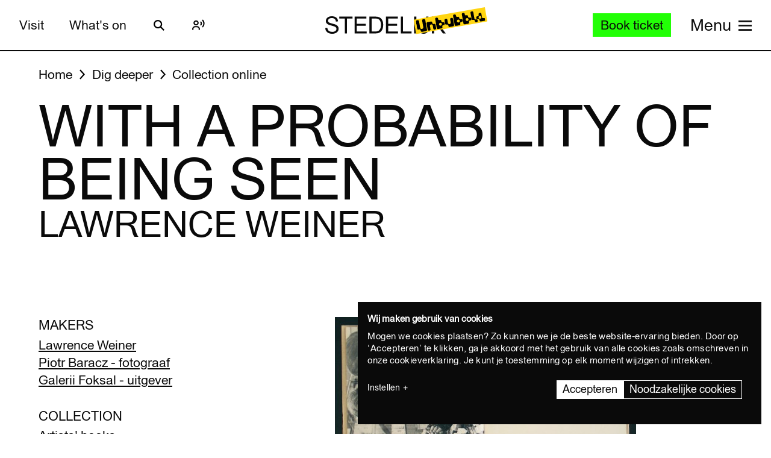

--- FILE ---
content_type: text/javascript
request_url: https://widget.enviso.io/build-ts/modern/components/basket/enviso-dynamic-form-element.js
body_size: 2798
content:
import{x as e,aF as t,a5 as i}from"../../lit-element-5a533547.js";import{R as r}from"../../es.iterator.every-b874bb5d.js";import{_ as s,i as o}from"../../enviso-base-resolver-570a8de9.js";import{e as n}from"../../query-assigned-elements-7a69526e.js";import{n as a}from"../../property-b5f76130.js";import{t as l}from"../../state-c2a9e7ec.js";import{E as d}from"../../enviso-base-element-f6ef1004.js";import{g as m}from"../../ui-helpers-be4e5593.js";import"../../ticketing-widget-api-service-2f12e02a.js";import"../../rest-service-bb823dc8.js";import"../../web.url.to-json-23e78ec9.js";import"../../web.url-search-params.size-f6859486.js";import"../../auth-service-992ed82b.js";import{c as h}from"../../ui-helpers-ede1f33a.js";import"../common/enviso-loader-element.js";import"../common/enviso-textbox-element.js";import"../common/enviso-textarea-element.js";import"../common/enviso-date-element.js";import"../common/enviso-radio-element.js";import"../common/enviso-country-select-element.js";import"../common/enviso-multi-checkbox-element.js";import"../errors/enviso-error-element.js";import"../payment/redirect-result.js";import"../../es.string.search-f854ed19.js";import"../../array-sort-a0aee397.js";import"../../ui-helper-ff6156f1.js";import"../../json-5ede1f36.js";import"../../checkout-steps-74f036a5.js";import"../../enviso-auth-resolver-feb2b313.js";import"../common/enviso-icon-element.js";import"../common/enviso-flag-element.js";import"../../if-defined-87f88077.js";import"../../enviso-element-decorators-f0477d7a.js";import"../../time-4ec4853e.js";import"../../event-9b6e26ba.js";import"../../es.array.sort-97998aee.js";import"../common/enviso-select-element.js";import"../common/enviso-checkbox-element.js";import"../../navigation-error-ef7edb64.js";let u,v,c,g,p,f,$,y,b,x,F,j,C=e=>e;var V;let E=V=class extends d{constructor(){super(),this.renderService=new r,this.values={},this.isPrefilled=!1,this.inline=!1,this.isIndividualForm=!1,this.onLanguageChangeListener=()=>this.onLanguageChange()}render(){return super.applyStyle(e(u||(u=C`<style>:host{display:block}.enviso-dynamic-fields>*{margin-bottom:1em}:host([inline]) .enviso-dynamic-fields{display:grid;grid-template-columns:repeat(auto-fill,21em)}:host([inline]) .enviso-dynamic-fields>*{margin-right:1em}enviso-loader{margin-bottom:1em}</style>${0}`),this.renderContent()))}renderContent(){var t;return this.error?this.mapError(this.error):null!==(t=this.formIds)&&void 0!==t&&t.length&&this.fields?this.mapFields(this.fields):e(v||(v=C`<enviso-loader></enviso-loader>`))}get language(){return this.envisoBaseResolver.language}connectedCallback(){super.connectedCallback(),this.language.addEventListener("change",this.onLanguageChangeListener)}disconnectedCallback(){this.language.removeEventListener("change",this.onLanguageChangeListener),super.disconnectedCallback()}onLanguageChange(){t(this.render(),this.shadowRoot)}firstTimeVisibleCallback(){super.firstTimeVisibleCallback(),this.fetchForm().then((e=>{this.removeExcessFields(e,this.values)&&this.fireEvent("change",this.values),this.fields=e})).catch((e=>this.error=e))}focus(e){var t=this;return i((function*(){if(!t.visibilityService.isVisible(t))return;yield t.fetchForm(),yield t.renderService.waitForNextFrame();const i=t.firstFormItemElement;i&&i.focus(e)}))()}get firstFormItemElement(){const e=this.$$(".dynamic-fields");return null==e?void 0:e.firstElementChild}shouldUpdate(e){return e.has("formIds")||e.has("fields")||e.has("values")}checkValidity(){return!this.error&&Array.from(this.$$all("enviso-textbox, enviso-select, enviso-radio, enviso-date, enviso-country-select, enviso-textarea, enviso-multi-checkbox")).map((e=>e.checkValidity())).every((e=>e))}validate(){return this.checkValidity()}mapFields(t){return e(c||(c=C`<div class="dynamic-fields enviso-dynamic-fields">${0}</div>`),t.map((i=>{switch(i.type){case"text":case"email":case"numeric":return this.mapTextField(i);case"phone":return this.mapTextField(i,this.getCountryCode(t));case"textarea":return this.mapTextAreaField(i);case"radio":return this.mapRadioField(i);case"select":return this.mapSelectField(i);case"country":return this.mapCountryField(i);case"date":return this.mapDateField(i);case"checkbox":return this.mapCheckboxField(i);default:return e(g||(g=C``))}})))}getCountryCode(e){const t=e.find((e=>"country"===e.type));return t?this.getValue(t):""}mapTextField(t,i=""){var r,s;const o=m().getEmailRegEx(),n=this.getValidation(t,"required"),a=this.getValidation(t,"email"),l=this.getValidation(t,"phone"),d=this.getValidation(t,"regex"),h=this.getValidation(t,"minlength"),u=this.getValidation(t,"maxlength"),v=this.getValidation(t,"confirm");return e(p||(p=C`<enviso-textbox data-testid="enviso-form-item-${0}" .label="${0}" .value="${0}" .type="${0}" .info="${0}" ?required="${0}" ?confirm="${0}" .confirmErrorMessage="${0}" .requiredErrorMessage="${0}" .pattern="${0}" .patternErrorMessage="${0}" .phoneNumberErrorMessage="${0}" .minLength="${0}" .minLengthMessage="${0}" .maxLength="${0}" .maxLengthMessage="${0}" .phoneNumberCountry="${0}" @change="${0}"></enviso-textbox>`),t.name,this.t(t.label),null!==(r=this.getValue(t))&&void 0!==r?r:"",a?"email":"phone"===t.type?"tel":"numeric"===t.type?"number":"text",this._ifnot(this.isIndividualForm,this.t(t.infoText)),!!n,!!v&&!this.isPrefilled&&!this.isIndividualForm,this.t(null==v?void 0:v.error),this.t(null==n?void 0:n.error),a?o:null==d?void 0:d.value,this.t(null!==(s=null==a?void 0:a.error)&&void 0!==s?s:null==d?void 0:d.error),this.t(null==l?void 0:l.error),null==h?void 0:h.value,this.t(null==h?void 0:h.error),null==u?void 0:u.value,this.t(null==u?void 0:u.error),i,(e=>this.valueChanged(e,t)))}mapTextAreaField(t){var i;const r=this.getValidation(t,"required"),s=this.getValidation(t,"regex"),o=this.getValidation(t,"minlength"),n=this.getValidation(t,"maxlength");return e(f||(f=C`<enviso-textarea data-testid="enviso-form-item-${0}" .label="${0}" .value="${0}" ?required="${0}" .requiredErrorMessage="${0}" .pattern="${0}" .patternErrorMessage="${0}" @change="${0}" .minLength="${0}" .minLengthMessage="${0}" .maxLength="${0}" .maxLengthMessage="${0}"></enviso-textarea>`),t.name,this.t(t.label),null!==(i=this.getValue(t))&&void 0!==i?i:"",!!r,this.t(null==r?void 0:r.error),null==s?void 0:s.value,this.t(null==s?void 0:s.error),(e=>this.valueChanged(e,t)),null==o?void 0:o.value,this.t(null==o?void 0:o.error),null==n?void 0:n.value,this.t(null==n?void 0:n.error))}mapCountryField(t){var i;const r=this.getValidation(t,"required");return e($||($=C`<enviso-country-select data-testid="enviso-form-item-${0}" .label="${0}" .value="${0}" .info="${0}" .countryList="${0}" ?required="${0}" .requiredErrorMessage="${0}" @change="${0}"></enviso-country-select>`),t.name,this.t(t.label),null!==(i=this.getValue(t))&&void 0!==i?i:"",this._ifnot(this.isIndividualForm,this.t(t.infoText)),t.items,!!r,this.t(null==r?void 0:r.error),(e=>this.valueChanged(e,t)))}mapSelectField(t){var i,r;const s=this.getValidation(t,"required");return e(y||(y=C`<enviso-select data-testid="enviso-form-item-${0}" .label="${0}" .value="${0}" .options="${0}" .info="${0}" ?required="${0}" .requiredErrorMessage="${0}" @change="${0}"></enviso-select>`),t.name,this.t(t.label),null!==(i=this.getValue(t))&&void 0!==i?i:"",null!==(r=t.items)&&void 0!==r?r:[],this._ifnot(this.isIndividualForm,this.t(t.infoText)),!!s,this.t(null==s?void 0:s.error),(e=>this.valueChanged(e,t)))}mapRadioField(t){const i=this.getValidation(t,"required"),r=t.items.map((e=>(e.text=this.t(e.text),e)));return e(b||(b=C`<enviso-radio data-testid="enviso-form-item-${0}" .label="${0}" .value="${0}" .options="${0}" .info="${0}" ?required="${0}" .requiredErrorMessage="${0}" @change="${0}"></enviso-radio>`),t.name,this.t(t.label),this.getValue(t),null!=r?r:[],this._ifnot(this.isIndividualForm,this.t(t.infoText)),!!i,this.t(null==i?void 0:i.error),(e=>this.valueChanged(e,t)))}mapDateField(t){const i=this.getValidation(t,"required"),r=this.getValue(t),s=r?o.fromJSDate(r,{zone:"utc"}).toISODate():void 0;return e(x||(x=C`<enviso-date data-testid="enviso-form-item-${0}" .label="${0}" .value="${0}" .info="${0}" ?required="${0}" .requiredErrorMessage="${0}" @change="${0}"></enviso-date>`),t.name,this.t(t.label),s,this._ifnot(this.isIndividualForm,this.t(t.infoText)),!!i,this.t(null==i?void 0:i.error),(e=>this.valueChanged(e,t)))}mapCheckboxField(t){var i;const r=this.getValidation(t,"required");return e(F||(F=C`<enviso-multi-checkbox data-testid="enviso-form-item-${0}" .label="${0}" .options="${0}" ?required="${0}" .requiredErrorMessage="${0}" @change="${0}"></enviso-multi-checkbox>`),t.name,this.t(t.label),null!==(i=t.items)&&void 0!==i?i:[],!!r,this.t(null==r?void 0:r.error),(e=>this.valueChanged(e,t)))}mapError(t){return e(j||(j=C`<enviso-error .error="${0}"></enviso-error>`),t)}fetchForm(){var e=this;return i((function*(){return e.formIds&&0!==e.formIds.length?e.isIndividualForm?yield h().fetchIndividualFormFields(e.formIds[0],e.language.code):yield h().fetchFormFields(e.formIds,e.language.code):[]}))()}getValidation(e,t){var i;return null===(i=e.validations)||void 0===i?void 0:i.find((e=>e.type===t))}valueChanged(e,t){let i=e.target.value;if("date"===t.type&&"string"==typeof i&&(i=o.fromISO(i).toFormat("yyyy-MM-dd")),this.setValue(t,i),"country"===t.type){const e=this.$$("enviso-textbox[type=tel]");e&&(e.phoneNumberCountry=i)}this.fetchForm().then((e=>{this.removeExcessFields(e,this.values),this.setAttribute("values",JSON.stringify(this.values)),this.fireEvent("change",this.values)}))}removeExcessFields(e,t,i=""){let r=!1;for(const s in t){const o=i+s;"agreedTerms"!==o&&"agreedNewsletter"!==o&&("object"!=typeof t[s]||t[s]instanceof Date||t[s]instanceof Array?e.some((e=>e.name===o))||(r=!0,delete t[s]):this.removeExcessFields(e,t[s],o+".")&&(r=!0))}return r}setValue(e,t){const i=this.resolveNestedField(e);i.context[i.contextualName]=t}getValue(e){const t=this.resolveNestedField(e);return t.context[t.contextualName]}resolveNestedField(e){const t=e.name.split(".");let i=this.values;for(;t.length>1;){const e=t.shift();i[e]=i[e]||{},i=i[e]}return{context:i,contextualName:t[0]}}static hasChanged(e,t){return JSON.stringify(e)!==JSON.stringify(t)}};s([l()],E.prototype,"fields",void 0),s([l()],E.prototype,"error",void 0),s([a({type:Array,attribute:"form-ids",hasChanged:function(e,t){return!(!e&&!t)&&((null==e?void 0:e.length)!==(null==t?void 0:t.length)||e.some((e=>!t.some((t=>t===e))))||t.some((t=>!e.some((e=>e===t)))))}})],E.prototype,"formIds",void 0),s([a({type:Object,attribute:"values",reflect:!0,hasChanged:V.hasChanged})],E.prototype,"values",void 0),s([a({type:Boolean,attribute:"is-prefilled",reflect:!0,hasChanged:V.hasChanged})],E.prototype,"isPrefilled",void 0),s([a({type:Boolean,attribute:"inline",reflect:!0})],E.prototype,"inline",void 0),s([a({type:Boolean,attribute:"individual",reflect:!0})],E.prototype,"isIndividualForm",void 0),E=V=s([n("enviso-dynamic-form")],E);export{E as EnvisoDynamicFormElement};
